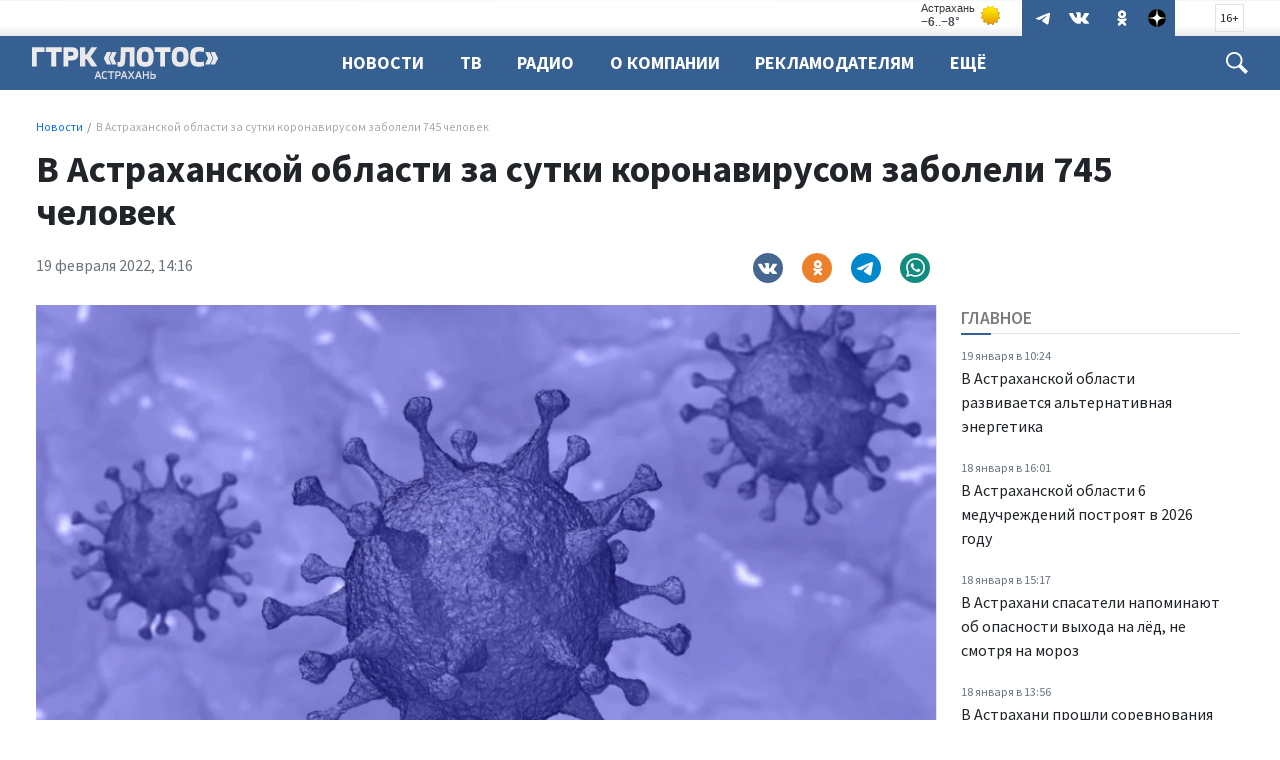

--- FILE ---
content_type: text/html; charset=UTF-8
request_url: https://lotosgtrk.ru/news/v-astrakhanskoy-oblasti-za-sutki-koronavirusom-zaboleli-745-chelovek/
body_size: 16042
content:
<!doctype html>
<html lang="ru" data-bs-theme="auto">
<head>
<meta http-equiv="Content-Type" content="text/html; charset=utf-8" />
<meta http-equiv="X-UA-Compatible" content="IE=edge">
<meta name="viewport" content="width=device-width, initial-scale=1">
<title>В Астраханской области за сутки коронавирусом заболели 745 человек</title>
<meta name="google-site-verification" content="-pqghjq_AoXZxiz8Y-KZYeYzPJPuLn8bkyiv73JAM-A" />
<link rel="preconnect" href="https://fonts.googleapis.com">
<link rel="preconnect" href="https://fonts.gstatic.com" crossorigin>
<link rel="preload" href='https://fonts.googleapis.com/css2?family=Lora:ital,wght@0,400;0,500;0,600;0,700;1,400&family=Source+Sans+Pro:ital,wght@0,300;0,400;0,600;0,700;1,400&display=swap' as="style"/>
<meta name="title" content="В Астраханской области за сутки коронавирусом заболели 745 человек">
<meta name="description" content="Новости Астрахани и Астраханской области">
<meta name="keywords" content="ГТРК Лотос, новости Астраханской области, новости Астрахани, Астраханская область, Астрахань">
<meta name="robots" content="index, follow">
<meta property="yandex_recommendations_image" content="https://lotosgtrk.ru">
<meta name="msapplication-TileColor" content="#da532c">
<meta name="theme-color" content="#ffffff">
<meta name="yandex-verification" content="fa2887689791b56a">
<meta property="og:title" content="В Астраханской области за сутки коронавирусом заболели 745 человек">
<meta property="og:site_name" content="ГТРК Лотос - новости Астрахани и Астраханской области">
<meta property="og:url" content="https://lotosgtrk.ru/news/v-astrakhanskoy-oblasti-za-sutki-koronavirusom-zaboleli-745-chelovek/">
<meta property="og:type" content="article">
<meta property="og:locale" content="ru_RU">
<meta property="og:description" content="Новости Астрахани и Астраханской области">
<meta property="og:image" content="https://lotosgtrk.ru">
<meta property="og:image:width" content="624">
<meta property="og:image:height" content="350">
<meta property="article:published_time" content="2022-02-19T14:16:01+04:00">
<meta property="twitter:card" content="summary_large_image">
<meta property="twitter:title" content="В Астраханской области за сутки коронавирусом заболели 745 человек">
<meta property="twitter:description" content="Новости Астрахани и Астраханской области">
<meta property="twitter:url" content="https://lotosgtrk.ru/news/v-astrakhanskoy-oblasti-za-sutki-koronavirusom-zaboleli-745-chelovek/">
<meta property="twitter:image" content="https://lotosgtrk.ru">
<meta name="csrf-param" content="_csrf-lotosgtrk">
<meta name="csrf-token" content="HCOkK98GeENgJsg9KWSOJAmHh2i9_2scx83cR8OiOP5GQJBesmw-B1ZfoVJ9MLtqP-HPOevIPUiohJ0FpuEVig==">
<link type="image/x-icon" href="https://lotosgtrk.ru/favicon.ico" rel="shortcut icon">
<link href="https://lotosgtrk.ru/apple-touch-icon.png" rel="apple-touch-icon" sizes="180x180">
<link type="image/png" href="https://lotosgtrk.ru/favicon-32x32.png" rel="icon" sizes="32x32">
<link type="image/png" href="https://lotosgtrk.ru/favicon-16x16.png" rel="icon" sizes="16x16">
<link href="https://lotosgtrk.ru/safari-pinned-tab.svg" rel="mask-icon" color="#5bbad5">
<link href="https://lotosgtrk.ru/site.webmanifest" rel="manifest">
<link href="https://lotosgtrk.ru/news/v-astrakhanskoy-oblasti-za-sutki-koronavirusom-zaboleli-745-chelovek/" rel="canonical">
<link href="https://lotosgtrk.ru/amp/v-astrakhanskoy-oblasti-za-sutki-koronavirusom-zaboleli-745-chelovek/" rel="amphtml">
<link href="https://lotosgtrk.ru/assets/css-compress/9c5e461ce2040085c7c9d4b60b7f77a3.css?v=1752066243" rel="stylesheet"> <!-- Yandex Native Ads -->
<script>window.yaContextCb=window.yaContextCb||[]</script>
<script src="https://yandex.ru/ads/system/context.js" async></script>
</head>
<body class="d-flex flex-column h-100 bg-body-gradient" >
<!-- Yandex.Metrika counter -->
<script type="text/javascript" >
(function(m,e,t,r,i,k,a){m[i]=m[i]||function(){(m[i].a=m[i].a||[]).push(arguments)};
m[i].l=1*new Date();
for (var j = 0; j < document.scripts.length; j++) {if (document.scripts[j].src === r) { return; }}
k=e.createElement(t),a=e.getElementsByTagName(t)[0],k.async=1,k.src=r,a.parentNode.insertBefore(k,a)})
(window, document, "script", "https://mc.yandex.ru/metrika/tag.js", "ym");
ym(51985277, "init", {
clickmap:true,
trackLinks:true,
accurateTrackBounce:true,
webvisor:true
});
</script>
<noscript><div><img src="https://mc.yandex.ru/watch/51985277" style="position:absolute; left:-9999px;" alt="" /></div></noscript>
<!-- /Yandex.Metrika counter --> <!-- header START -->
<header>
<div class="container-fluid container-xxl bg-unknown">
<div class="row align-items-start">
<div class="col-12 col-md-4 col-lg-3">
</div>
<div class="col-12 col-md-8 col-lg-9 d-none d-md-block">
<div class="float-end px-4 py-1">
<span class="text-dark fs-7 d-block border px-1 py-1">
16+
</span>
</div>
<div class="float-end px-3" aria-label="Social Links">
<ul class="list-inline menu-social mb-0 pt-0">
<li class="list-inline-item">
<a href="https://t.me/gtrklotos" target="_blank">
<!--<svg width="10px" height="10px" version="1.1" xmlns="http://www.w3.org/2000/svg" xmlns:xlink="http://www.w3.org/1999/xlink" xml:space="preserve" xmlns:serif="http://www.serif.com/" style="fill-rule:evenodd;clip-rule:evenodd;stroke-linejoin:round;stroke-miterlimit:1.41421;"><path id="telegram-1" d="M18.384,22.779c0.322,0.228 0.737,0.285 1.107,0.145c0.37,-0.141 0.642,-0.457 0.724,-0.84c0.869,-4.084 2.977,-14.421 3.768,-18.136c0.06,-0.28 -0.04,-0.571 -0.26,-0.758c-0.22,-0.187 -0.525,-0.241 -0.797,-0.14c-4.193,1.552 -17.106,6.397 -22.384,8.35c-0.335,0.124 -0.553,0.446 -0.542,0.799c0.012,0.354 0.25,0.661 0.593,0.764c2.367,0.708 5.474,1.693 5.474,1.693c0,0 1.452,4.385 2.209,6.615c0.095,0.28 0.314,0.5 0.603,0.576c0.288,0.075 0.596,-0.004 0.811,-0.207c1.216,-1.148 3.096,-2.923 3.096,-2.923c0,0 3.572,2.619 5.598,4.062Zm-11.01,-8.677l1.679,5.538l0.373,-3.507c0,0 6.487,-5.851 10.185,-9.186c0.108,-0.098 0.123,-0.262 0.033,-0.377c-0.089,-0.115 -0.253,-0.142 -0.376,-0.064c-4.286,2.737 -11.894,7.596 -11.894,7.596Z"/></svg>-->
<svg width="28" height="26" xmlns="http://www.w3.org/2000/svg" xmlns:xlink="http://www.w3.org/1999/xlink" viewBox="0 0 240.1 240.1" enable-background="new 0 0 240.1 240.1" xml:space="preserve">
<g>
<path id="Path-3" fill-rule="evenodd" clip-rule="evenodd" fill="#FFFFFF" d="M54.3,118.8c35-15.2,58.3-25.3,70-30.2
c33.3-13.9,40.3-16.3,44.8-16.4c1,0,3.2,0.2,4.7,1.4c1.2,1,1.5,2.3,1.7,3.3s0.4,3.1,0.2,4.7c-1.8,19-9.6,65.1-13.6,86.3
c-1.7,9-5,12-8.2,12.3c-7,0.6-12.3-4.6-19-9c-10.6-6.9-16.5-11.2-26.8-18c-11.9-7.8-4.2-12.1,2.6-19.1c1.8-1.8,32.5-29.8,33.1-32.3
c0.1-0.3,0.1-1.5-0.6-2.1c-0.7-0.6-1.7-0.4-2.5-0.2c-1.1,0.2-17.9,11.4-50.6,33.5c-4.8,3.3-9.1,4.9-13,4.8
c-4.3-0.1-12.5-2.4-18.7-4.4c-7.5-2.4-13.5-3.7-13-7.9C45.7,123.3,48.7,121.1,54.3,118.8z" />
</g>
</svg>
</a>
</li>
<li class="list-inline-item">
<a href="https://vk.com/lotos_tv" target="_blank" class="pe-3">
<svg xmlns="http://www.w3.org/2000/svg" width="20" height="20" viewBox="0 0 24 24">
<path fill="white" d="M13.162 18.994c.609 0 .858-.406.851-.915-.031-1.917.714-2.949 2.059-1.604 1.488 1.488 1.796 2.519 3.603 2.519h3.2c.808 0 1.126-.26 1.126-.668 0-.863-1.421-2.386-2.625-3.504-1.686-1.565-1.765-1.602-.313-3.486 1.801-2.339 4.157-5.336 2.073-5.336h-3.981c-.772 0-.828.435-1.103 1.083-.995 2.347-2.886 5.387-3.604 4.922-.751-.485-.407-2.406-.35-5.261.015-.754.011-1.271-1.141-1.539-.629-.145-1.241-.205-1.809-.205-2.273 0-3.841.953-2.95 1.119 1.571.293 1.42 3.692 1.054 5.16-.638 2.556-3.036-2.024-4.035-4.305-.241-.548-.315-.974-1.175-.974h-3.255c-.492 0-.787.16-.787.516 0 .602 2.96 6.72 5.786 9.77 2.756 2.975 5.48 2.708 7.376 2.708z" />
</svg>
</a>
</li>
<li class="list-inline-item">
<a href="https://ok.ru/gtrklotos" target="_blank">
<svg class="" width="28" height="26" viewBox="0 0 159 159" xmlns="http://www.w3.org/2000/svg">
<path d="M2.66478e-05 76.32C2.66478e-05 40.3383 2.6536e-05 22.3554 11.13 11.13C22.26 -0.0953733 40.2906 2.66478e-05 76.32 2.66478e-05H82.68C118.662 2.66478e-05 136.645 2.6536e-05 147.87 11.13C159.095 22.26 159 40.2906 159 76.32V82.68C159 118.662 159 136.645 147.87 147.87C136.74 159.095 118.709 159 82.68 159H76.32C40.3383 159 22.3554 159 11.13 147.87C-0.0953733 136.74 2.66478e-05 118.709 2.66478e-05 82.68V76.32Z" fill="transparent"></path>
<path d="M79.6541 81.0677C92.9169 81.0677 103.729 70.2556 103.729 56.9928C103.729 43.73 92.9169 32.918 79.6541 32.918C66.2472 32.918 55.4351 43.73 55.4351 56.9928C55.4351 70.2556 66.2472 81.0677 79.6541 81.0677ZM79.6541 47.0457C85.1322 47.0457 89.6012 51.5147 89.6012 56.9928C89.6012 62.4709 85.1322 66.9399 79.6541 66.9399C74.176 66.9399 69.707 62.4709 69.707 56.9928C69.5629 51.5147 74.0318 47.0457 79.6541 47.0457Z" fill="white"></path>
<path d="M89.3129 100.818C94.2144 99.6645 98.9717 97.7904 103.297 95.0514C106.612 93.0331 107.621 88.5642 105.459 85.2485C103.441 81.9328 98.9717 80.9236 95.656 83.086C85.8531 89.285 73.0228 89.285 63.2198 83.086C59.9041 81.0678 55.5793 81.9328 53.4169 85.2485C51.5428 88.5642 52.5519 92.889 55.8676 94.9072C60.1925 97.6463 64.9498 99.5204 69.8512 100.674L56.4443 114.081C53.7052 116.82 53.7052 121.289 56.4443 124.028C57.8859 125.469 59.6158 126.046 61.4899 126.046C63.364 126.046 65.0939 125.325 66.5355 124.028L79.7983 110.765L93.0611 124.028C95.8002 126.767 100.269 126.767 103.008 124.028C105.747 121.289 105.747 116.82 103.008 114.081L89.3129 100.818Z" fill="white"></path>
<path d="M79.6541 81.0677C92.9169 81.0677 103.729 70.2556 103.729 56.9928C103.729 43.73 92.9169 32.918 79.6541 32.918C66.2471 32.918 55.4351 43.73 55.4351 56.9928C55.4351 70.2556 66.2471 81.0677 79.6541 81.0677ZM79.6541 47.0457C85.1322 47.0457 89.6012 51.5147 89.6012 56.9928C89.6012 62.4709 85.1322 66.9399 79.6541 66.9399C74.176 66.9399 69.707 62.4709 69.707 56.9928C69.5628 51.5147 74.0318 47.0457 79.6541 47.0457Z" fill="white"></path>
<path d="M89.3129 100.818C94.2144 99.6645 98.9717 97.7904 103.296 95.0514C106.612 93.0331 107.621 88.5642 105.459 85.2485C103.441 81.9328 98.9717 80.9236 95.656 83.086C85.853 89.285 73.0227 89.285 63.2198 83.086C59.9041 81.0678 55.5793 81.9328 53.4169 85.2485C51.5428 88.5642 52.5519 92.889 55.8676 94.9072C60.1924 97.6463 64.9497 99.5204 69.8512 100.674L56.4442 114.081C53.7052 116.82 53.7052 121.289 56.4442 124.028C57.8859 125.469 59.6158 126.046 61.4899 126.046C63.364 126.046 65.0939 125.325 66.5355 124.028L79.7983 110.765L93.0611 124.028C95.8001 126.767 100.269 126.767 103.008 124.028C105.747 121.289 105.747 116.82 103.008 114.081L89.3129 100.818Z" fill="white"></path>
</svg>
</a>
</li>
<li class="list-inline-item">
<a href="https://dzen.ru/gtrklotostv" target="_blank">
<svg xmlns="http://www.w3.org/2000/svg" width="20" height="18" viewBox="0 0 120 120"><mask id="mask0_1_194" style="mask-type:alpha" maskUnits="userSpaceOnUse" x="0" y="0" width="120" height="120"><path d="M0 60C0 26.8629 26.8629 0 60 0C93.1371 0 120 26.8629 120 60C120 93.1371 93.1371 120 60 120C26.8629 120 0 93.1371 0 60Z" fill="black"/></mask><g mask="url(#mask0_1_194)"><path d="M0 60C0 26.8629 26.8629 0 60 0C93.1371 0 120 26.8629 120 60C120 93.1371 93.1371 120 60 120C26.8629 120 0 93.1371 0 60Z" fill="black"/><path id="zen-mask-white" fill-rule="evenodd" clip-rule="evenodd" d="M58.202 0C57.8998 24.3232 56.2395 37.994 47.1168 47.1167C37.994 56.2394 24.3232 57.8998 0 58.2019V61.798C24.3232 62.1002 37.9941 63.7605 47.1168 72.8833C56.2395 82.006 57.8998 95.6768 58.202 120H61.798C62.1002 95.6768 63.7606 82.006 72.8833 72.8832C82.006 63.7605 95.6768 62.1002 120 61.798V58.2019C95.6768 57.8997 82.006 56.2394 72.8832 47.1167C63.7605 37.994 62.1002 24.3231 61.798 0H58.202Z" fill="white"/></g></svg>
</a>
</li>
</ul>
</div>
<div class="float-end">
<a style="display: block; position: relative; border: 0; padding: 0; margin: 0; text-decoration: none;" id="meteonova_inf_88_31_2_34880" href="//www.meteonova.ru/weather/34880-Astrahan.htm" alt="Погода в Астрахани" title="Погода в Астрахани"></a>
<script type="text/javascript">
(function() {
var script = document.createElement("script");
script.src = "//www.meteonova.ru/informer/html/js/install.min.js";
script.charset = "UTF-8";
script.defer = true;
script.onload = function() {
new MeteonovaInf({
type: "88_31_2",
cities: ["34880"],
scheme: {"border_radius":"0","box_shadow":"none","border_color":"#e9ecef","background_color":"transparent","city_color":"#343a40","main_color":"#495057","params_color":"#868e96"}
});
};
document.getElementsByTagName("head")[0].appendChild(script);
})();
</script>
</div>
</div>
</div>
</div>
<div class="container-fluid container-xxl d-flex flex-row gx-4 gx-md-3 bg-firm header-nav" id="header-nav">
<div class="col-8 col-md-3 col-lg-3">
<div class="logo ms-1 ms-md-2 ms-lg-4 mt-2">
<a href="/">
<span>ГТРК Лотос</span> </a>
</div>
</div>
<div class="col-4 col-md-9 col-lg-9 d-flex">
<div class="flex-grow-1">
<nav class="menu-main d-none d-md-block " role="navigation" aria-label="Main Menu" data-nav="priority">
<ul class="list-inline menu-root d-block">
<li class="list-inline-item dropdown">
<a class="text-white fw-bold text-uppercase" href="/news/" aria-expanded="false">Новости</a>
</li>
<li class="list-inline-item dropdown">
<a href="/tv/" class="text-uppercase text-white fw-bold" aria-expanded="false">ТВ</a>
</li>
<li class="list-inline-item">
<a href="/radio/" class="text-uppercase text-white fw-bold">Радио</a>
</li>
<li class="list-inline-item dropdown">
<a href="/about/direction/" class="text-uppercase text-white fw-bold" role="button" data-bs-toggle="dropdown" aria-expanded="false">О компании</a>
<ul class="dropdown-menu">
<li><a class="dropdown-item fs-6" href="/about/direction/">Руководство</a></li>
<li><a class="dropdown-item fs-6" href="/about/team/">Лица компании</a></li>
</ul>
</li>
<li class="list-inline-item">
<a href="/advertisers/" class="text-uppercase text-white fw-bold">Рекламодателям</a>
</li>
<!--
<li class="list-inline-item dropdown">
<a href="/advertisers/" class="text-uppercase text-white fw-bold">Рекламодателям</a>
<ul class="dropdown-menu">
<li><a class="dropdown-item fs-6" href="/advertisers/commercial-projects/">Коммерческие проекты</a></li>
<li><a class="dropdown-item fs-6" href="/advertisers/application/">Заявка на рекламу</a></li>
</ul>
</li>
-->
<li class="list-inline-item">
<a href="/contacts/" class="text-uppercase text-white fw-bold">Контакты</a>
</li>
</ul>
</nav>
</div>
<div class="trigger-search ms-1 ms-md-2 ms-lg-4 mt-3 me-4 me-md-2 me-lg-4" id="trigger-search">
<div class="icon-search">
<svg xmlns="http://www.w3.org/2000/svg" width="22" height="22" viewBox="0 0 24 24">
<path fill="#FFFFFF" d="M21.172 24l-7.387-7.387c-1.388.874-3.024 1.387-4.785 1.387-4.971 0-9-4.029-9-9s4.029-9 9-9 9 4.029 9 9c0 1.761-.514 3.398-1.387 4.785l7.387 7.387-2.828 2.828zm-12.172-8c3.859 0 7-3.14 7-7s-3.141-7-7-7-7 3.14-7 7 3.141 7 7 7z"/>
</svg>
</div>
</div>
<div class="trigger-menu float-end position-relative d-flex d-md-none" id="trigger-menu">
<div class="hamburger position-absolute" id="trigger-menu-ham">
<div class="icon"></div>
</div>
</div>
</div>
</div>
<div class="">
<div class="container-fluid container-xxl d-flex flex-row justify-content-center position-relative">
<div class="collapse py-4 bg-white col-12 col-lg-12 position-absolute" id="collapseSearch">
<div class="px-4">
<form id="w0" class="" action="/search/results/" method="get"> <div class="row mb-3">
<div class="col-9">
<input type="text" id="search-keywords" class="form-control search-field" name="keywords" maxlength="250" value="" aria-required="true">
</div>
<div class="col-3 d-grid">
<button type="submit" class="btn btn-primary expanded button-section">Искать</button>
</div>
</div>
</form> </div>
</div>
</div>
</div>
<div class="container-fluid container-xxl d-flex flex-row position-relative">
<div class="row bg-white shadow-lg rounded-0 d-none menu-mega w-100" id="menu-mega">
<div class="col-lg-12 col-xl-12">
<div class="px-1 flex-fill">
<div class="row ">
<div class="col-12 col-md-2 col-lg-2 pb-2 pt-2 pt-md-4 pe-2 ">
<ul class="list-unstyled lh-lg">
<li class="nav-item"><a href="/news/" class="nav-link fw-bold text-uppercase">Новости</a></li>
<li class="nav-item"><a href="/tv/" class="nav-link fw-bold text-uppercase">ТВ</a></li>
<li class="nav-item"><a href="/radio/" class="nav-link fw-bold text-uppercase">Радио</a></li>
</ul>
</div>
<div class="col-12 col-md-3 col-lg-3 pb-2 pt-2 pt-md-4 ps-md-4">
<h6 class="fw-bold text-uppercase">ТВ</h6>
<ul class="list-unstyled lh-lg">
</ul>
</div>
<div class="col-12 col-md-3 col-lg-3 pb-2 pt-2 pt-md-4 ps-md-4">
<h6 class="fw-bold text-uppercase">Радио</h6>
<ul class="list-unstyled lh-lg">
</ul>
</div>
<div class="col-12 col-md-2 col-lg-2 pb-2 pt-2 pt-md-4 ps-md-4">
<h6 class="fw-bold text-uppercase">ГТРК Лотос</h6>
<ul class="list-unstyled lh-lg">
<li class="nav-item fs-6"><a href="/about/direction/" class="nav-link">Руководство</a></li>
<li class="nav-item fs-6"><a href="/about/team/" class="nav-link">Лица компании</a></li>
<li class="nav-item"><a href="/contacts/" class="nav-link text-small pb-0 ">Контакты</a></li>
<li class="nav-item"><a href="/advertisers/" class="nav-link text-small pb-0 ">Рекламодателям</a></li>
</ul>
</div>
</div>
</div>
</div>
</div>
</div>
<div class="clearfix"></div>
</header>
<!-- header END -->
<main role="main" class="flex-shrink-0">
<div class="overlay d-none" id="overlay"></div>
<!-- section-news-full START -->
<section class="container-fluid container-xxl bg-white section-news-full">
<div class="row gx-4 gx-md-3 px-2 px-lg-4">
<!-- news-full START -->
<article class="col-12 col-md-12 col-lg-12 ps-2 pe-2 pe-md-4 pt-md-3 news-full">
<div class="adv__horizontal adv_fullpage text-center">
</div>
<div class="col-12 col-xxl-11 offset-xxl-1 ps-xxl-4">
<div class="breadcrumb-wrapper">
<!-- Breadcrumb -->
<nav aria-label="Хлебные крошки" data-role="breadcrumbs" class="overflow-hidden">
<ul class="breadcrumb breadcrumb-block" itemscope itemtype="http://schema.org/BreadcrumbList"><li class="breadcrumb-item" aria-current="page" itemprop="itemListElement" itemscope itemtype="http://schema.org/ListItem"><a href="/news/" itemprop="item"><span itemprop="name">Новости</span></a><meta itemprop="position" content="1" /></li><li class="breadcrumb-item active" aria-current="page">В Астраханской области за сутки коронавирусом заболели 745 человек</li></ul><!-- Breadcrumb -->
</nav>
</div>
</div>
<div class="clearfix"></div>
<div class="col-12 col-xxl-11 offset-xxl-1 ps-0 ps-xxl-4 pb-md-1 news-headline">
<h1 class="news-title">
В Астраханской области за сутки коронавирусом заболели 745 человек </h1>
</div>
<div class="clearfix"></div>
<div class="col-12 col-md-12 col-xl-9 col-xxl-8 offset-xxl-1 ps-0 ps-xxl-4 meta-info pt-md-2 mb-3 d-md-flex justify-content-between">
<div class="fs-7 fs-md-6">
<time class="text-muted meta-date" itemprop="datePublished" datetime="2022-02-19T14:16">19 февраля 2022, 14:16</time>
</div>
<div class="ms-lg-2 d-none d-md-flex">
<ul class="list-inline social-share social-mini mb-0">
<li class="vk-share rounded-circle">
<a rel="noopener nofollow" class="rounded-circle" href="http://vk.com/share.php?url=https://lotosgtrk.ru/news/v-astrakhanskoy-oblasti-za-sutki-koronavirusom-zaboleli-745-chelovek/&amp;title=&amp;description=&amp;image=" onclick="window.open(this.href, 'vkwindow','left=20,top=20,width=600,height=300,toolbar=0,resizable=1'); return false;" target="_blank">
</a>
</li>
<li class="ok-share rounded-circle">
<a rel="noopener nofollow" class="rounded-circle" href="https://connect.ok.ru/dk?st.cmd=WidgetSharePreview&amp;st.shareUrl=https://lotosgtrk.ru/news/v-astrakhanskoy-oblasti-za-sutki-koronavirusom-zaboleli-745-chelovek/&amp;title=" onclick="window.open(this.href, 'okwindow','left=20,top=20,width=600,height=300,toolbar=0,resizable=1'); return false;" target="_blank">
</a>
</li>
<li class="tg-share rounded-circle">
<a rel="noopener nofollow" class="rounded-circle" href="https://t.me/share/url?url=https://lotosgtrk.ru/news/v-astrakhanskoy-oblasti-za-sutki-koronavirusom-zaboleli-745-chelovek/" onclick="window.open(this.href, 'tgwindow','left=20,top=20,width=600,height=300,toolbar=0,resizable=1'); return false;" target="_blank">
</a>
</li>
<li class="wa-share rounded-circle">
<a rel="noopener nofollow" class="rounded-circle" href="https://api.whatsapp.com/send?text=%20https://lotosgtrk.ru/news/v-astrakhanskoy-oblasti-za-sutki-koronavirusom-zaboleli-745-chelovek/" onclick="window.open(this.href, 'wawindow','left=20,top=20,width=600,height=300,toolbar=0,resizable=1'); return false;" target="_blank">
</a>
</li>
</ul>
</div>
</div>
<div class="clearfix"></div>
<div class="row">
<div class="col-12 col-xl-9 pe-xl-0 gx-0 gx-md-4">
<div class="pe-xl-0 news-figure">
<div class="col-12 news-picture">
<img class="img-fluid" src="https://lotosgtrk.ru/i/77/77c364eb4c7215131626e900c9cfea5b.webp" srcset="https://lotosgtrk.ru/i/2f/2fd1e73f55fd198a173352968fec0d50.webp 640w,https://lotosgtrk.ru/i/b5/b55f46d34ab78bcaaa225c40dcab3c7b.webp 1200w" width="880" height="495" alt="В Астраханской области за сутки коронавирусом заболели 745 человек" loading="eager"> </div>
<div class="col-12 news-info">
</div>
<div class="clearfix"></div>
</div>
<div class="clearfix" id="set-menu"></div>
</div>
<div class="gx-0 col-12 col-xl-3 d-none d-xl-flex border-start">
<div class="column-block top-news ps-2 ps-xl-4">
<h3 class="column-block-header">Главное</h3>
<ul class="list-unstyled list-news mb-0">
<li class="pt-0 pb-2 d-flex flex-row">
<a href="https://lotosgtrk.ru/news/v-astrahanskoj-oblasti-razvivaetsya-alternativnaya-energetika/" class="d-flex">
<div class="me-3">
<span class="fs-7 text-muted">19 января в 10:24</span>
<div class="last-news-title">
В Астраханской области развивается альтернативная энергетика </div>
</div>
</a>
</li>
<li class="py-2 d-flex flex-row">
<a href="https://lotosgtrk.ru/news/v-astrahanskoj-oblasti-6-meduchrezhdenij-postroyat-v-2026-godu/" class="d-flex">
<div class="me-3">
<span class="fs-7 text-muted">18 января в 16:01</span>
<div class="last-news-title">
В Астраханской области 6 медучреждений построят в 2026 году </div>
</div>
</a>
</li>
<li class="py-2 d-flex flex-row">
<a href="https://lotosgtrk.ru/news/v-astrahani-spasateli-napominayut-ob-opasnosti-vyhoda-na-lyod-ne-smotrya-na-moroz/" class="d-flex">
<div class="me-3">
<span class="fs-7 text-muted">18 января в 15:17</span>
<div class="last-news-title">
В Астрахани спасатели напоминают об опасности выхода на лёд, не смотря на мороз </div>
</div>
</a>
</li>
<li class="py-2 d-flex flex-row">
<a href="https://lotosgtrk.ru/news/v-astrahani-proshli-sorevnovaniya-po-upravleniyu-bespilotnymi-aviacionnymi-sistemami/" class="d-flex">
<div class="me-3">
<span class="fs-7 text-muted">18 января в 13:56</span>
<div class="last-news-title">
В Астрахани прошли соревнования по управлению беспилотными авиационными системами </div>
</div>
</a>
</li>
<li class="py-2 d-flex flex-row">
<a href="https://lotosgtrk.ru/news/na-finishnoj-pryamoj--likvidaciya-avarii-na-magistralnom-vodovode-astrahani/" class="d-flex">
<div class="me-3">
<span class="fs-7 text-muted">17 января в 18:16</span>
<div class="last-news-title">
На финишной прямой – ликвидация аварии на магистральном водоводе Астрахани </div>
</div>
</a>
</li>
</ul> </div>
</div>
</div>
<div class="row">
<div class="col-12 col-lg-8 col-xl-9">
<div class="pt-3 mx-auto news-text" id="news-text">
<div class="news-fulltext">
За минувшие сутки в Астраханской области коронавирусом заболели 745 человек, сообщают в региональном Минздраве. В результате общее число подтверждённых случаев инфицирования увеличилось до 104690.<br>
<br>
Между тем от COVID-19 вакцинировались 465508 астраханцев, из которых 396681 уже сделал вторую прививку. Всего с начала массовой прививочной кампании в регион поступило 504550 доз вакцины "Спутник V", 125820 доз "Спутника Лайт", 40620 доз "ЭпиВакКороны", 9680 доз "КовиВака", а также 720 доз вакцины для подростков “Спутник М”.<br>
<br>
Число умерших от опасного вируса в области достигло 2780 человек.<br>
<br>
Под наблюдением врачей дома проходят лечение 10034 пациента, в ковидных госпиталях − 708. <br>
<br>
Коэффициент распространения коронавирусной инфекции на сегодня составил 0,90. К слову, крайний раз показатель достигал такой отметки 11 января. </div>
</div>
<div class="d-flex d-md-none justify-content-center">
<ul class="list-inline social-share social-mini mb-0">
<li class="vk-share rounded-circle">
<a rel="noopener nofollow" class="rounded-circle" href="http://vk.com/share.php?url=https://lotosgtrk.ru/news/v-astrakhanskoy-oblasti-za-sutki-koronavirusom-zaboleli-745-chelovek/&amp;title=&amp;description=&amp;image=" onclick="window.open(this.href, 'vkwindow','left=20,top=20,width=600,height=300,toolbar=0,resizable=1'); return false;" target="_blank">
</a>
</li>
<li class="ok-share rounded-circle">
<a rel="noopener nofollow" class="rounded-circle" href="https://connect.ok.ru/dk?st.cmd=WidgetSharePreview&amp;st.shareUrl=https://lotosgtrk.ru/news/v-astrakhanskoy-oblasti-za-sutki-koronavirusom-zaboleli-745-chelovek/&amp;title=" onclick="window.open(this.href, 'okwindow','left=20,top=20,width=600,height=300,toolbar=0,resizable=1'); return false;" target="_blank">
</a>
</li>
<li class="tg-share rounded-circle">
<a rel="noopener nofollow" class="rounded-circle" href="https://t.me/share/url?url=https://lotosgtrk.ru/news/v-astrakhanskoy-oblasti-za-sutki-koronavirusom-zaboleli-745-chelovek/" onclick="window.open(this.href, 'tgwindow','left=20,top=20,width=600,height=300,toolbar=0,resizable=1'); return false;" target="_blank">
</a>
</li>
<li class="wa-share rounded-circle">
<a rel="noopener nofollow" class="rounded-circle" href="https://api.whatsapp.com/send?text=%20https://lotosgtrk.ru/news/v-astrakhanskoy-oblasti-za-sutki-koronavirusom-zaboleli-745-chelovek/" onclick="window.open(this.href, 'wawindow','left=20,top=20,width=600,height=300,toolbar=0,resizable=1'); return false;" target="_blank">
</a>
</li>
</ul>
</div>
<div class="clearfix"></div>
<div class="row">
<div class="col-12 col-md-9 offset-md-2 col-lg-8 offset-lg-2 my-4 news-meta-bottom">
<div class="ms-n1">
<ul class="nav nav-tabs tabs-meta-bottom" id="myTab" role="tablist">
</ul>
<div class="tab-content">
</div>
</div>
</div>
</div>
<div class="clearfix"></div>
<div class="mt-2 mb-4">
<div>
<div id="banner-0k1QmANs6LMG" class="flex-grow-0 banner-common">
<b style="color:#003370; word-break: break-word;">Подписывайтесь на нас в сервисах <a style="color:#9d0a0f;" href="https://yandex.ru/news/?favid=254059341" target="_blank">«Новости»</a> и <a style="color:#9d0a0f;" href="https://zen.yandex.ru/id/60ae3fb3638037596f29958e" target="_blank">«Дзен»</a>, а также в <a style="color:#9d0a0f;" href="https://t.me/gtrklotos" target="_blank">Telegram</a> и в соцсетях <a style="color:#9d0a0f;" href="https://vk.com/lotos_tv" target="_blank">«ВКонтакте»</a> и <a style="color:#9d0a0f;" href="https://ok.ru/gtrklotos" target="_blank">«Одноклассники»</a> чтобы оставаться в курсе новостей региона.</b> </div>
</div> </div>
<div class="clearfix"></div>
<div class="column-block mt-3 mb-5">
<h3 class="column-block-header">Читайте также</h3>
<div class="row articles-grid gx-4">
<div class="col-12 col-md-6 col-lg-4 d-flex">
<article class="card news-card">
<a href="https://lotosgtrk.ru/news/astrahanskie-pravoohraniteli-obespechili-bezopasnost-grazhdan-vo-vremya-kreshenskih-torzhestv/" data-href="https://lotosgtrk.ru/news/astrahanskie-pravoohraniteli-obespechili-bezopasnost-grazhdan-vo-vremya-kreshenskih-torzhestv/">
<figure class="thumbnail mb-0">
<img class="img-fluid" src="https://lotosgtrk.ru/i/ac/ac0ce21da807b25198de6bba2041788a.webp" srcset="https://lotosgtrk.ru/i/d2/d22d41d01396f5977fd1a63650640e4a.webp 640w,https://lotosgtrk.ru/i/dc/dc69318dc66f4e9facdf92f3eb72293e.webp 1200w" width="931" height="525" alt="Астраханские правоохранители обеспечили безопасность граждан во время крещенских торжеств" loading="eager">
</figure>
<div class="flex-fill pt-2">
<h4 class="card-title headline mb-0">
Астраханские правоохранители обеспечили безопасность граждан во время крещенских торжеств </h4>
<p class="card-date pt-1 fs-7">
<time datetime="2026-01-19T13:06">
13:06 </time>
</p>
</div>
</a>
</article>
</div>
<div class="col-12 col-md-6 col-lg-4 d-flex">
<article class="card news-card">
<a href="https://lotosgtrk.ru/news/v-astrahani-zaveduyushaya-poliklinikoj-podozrevaetsya-v-10-epizodah-vzyatochnichestva/" data-href="https://lotosgtrk.ru/news/v-astrahani-zaveduyushaya-poliklinikoj-podozrevaetsya-v-10-epizodah-vzyatochnichestva/">
<figure class="thumbnail mb-0">
<img class="img-fluid" src="https://lotosgtrk.ru/i/3c/3c4182f62b2c9c0d2475077a4fcb8a8b.webp" srcset="https://lotosgtrk.ru/i/50/50416b981651bfcd18fb1841788168cd.webp 640w,https://lotosgtrk.ru/i/f7/f7be2442767a5f7bcd29d4262e0392c0.webp 1200w" width="931" height="525" alt="В Астрахани заведующая поликлиникой подозревается в 10 эпизодах взяточничества" loading="eager">
</figure>
<div class="flex-fill pt-2">
<h4 class="card-title headline mb-0">
В Астрахани заведующая поликлиникой подозревается в 10 эпизодах взяточничества </h4>
<p class="card-date pt-1 fs-7">
<time datetime="2026-01-19T12:28">
12:28 </time>
</p>
</div>
</a>
</article>
</div>
<div class="col-12 col-md-6 col-lg-4 d-flex">
<article class="card news-card">
<a href="https://lotosgtrk.ru/news/novaya-shema-moshennichestva-zloumyshlenniki-zvonyat-bankam-ot-imeni-astrahancev/" data-href="https://lotosgtrk.ru/news/novaya-shema-moshennichestva-zloumyshlenniki-zvonyat-bankam-ot-imeni-astrahancev/">
<figure class="thumbnail mb-0">
<img class="img-fluid" src="https://lotosgtrk.ru/i/c1/c1cb83ec960a3c82da6332194f0b3d90.webp" srcset="https://lotosgtrk.ru/i/15/155fc201b9fca4438c075eab5bcd1e61.webp 640w,https://lotosgtrk.ru/i/75/75528808da0cb7ca044cfcbbb5ddbba9.webp 1200w" width="931" height="525" alt="Новая схема мошенничества: злоумышленники звонят банкам от имени астраханцев" loading="eager">
</figure>
<div class="flex-fill pt-2">
<h4 class="card-title headline mb-0">
Новая схема мошенничества: злоумышленники звонят банкам от имени астраханцев </h4>
<p class="card-date pt-1 fs-7">
<time datetime="2026-01-19T11:17">
11:17 </time>
</p>
</div>
</a>
</article>
</div>
<div class="col-12 col-md-6 col-lg-4 d-flex">
<article class="card news-card">
<a href="https://lotosgtrk.ru/news/v-astrahanskoj-oblasti-razvivaetsya-alternativnaya-energetika/" data-href="https://lotosgtrk.ru/news/v-astrahanskoj-oblasti-razvivaetsya-alternativnaya-energetika/">
<figure class="thumbnail mb-0">
<img class="img-fluid" src="https://lotosgtrk.ru/i/df/df0273cd844daf984ca291fec0fd77f0.webp" srcset="https://lotosgtrk.ru/i/c3/c3b8727201c518ac89d7471879a33dfe.webp 640w,https://lotosgtrk.ru/i/46/464fb024e36ae702705d3928907d65d0.webp 1200w" width="931" height="525" alt="В Астраханской области развивается альтернативная энергетика" loading="eager">
</figure>
<div class="flex-fill pt-2">
<h4 class="card-title headline mb-0">
В Астраханской области развивается альтернативная энергетика </h4>
<p class="card-date pt-1 fs-7">
<time datetime="2026-01-19T10:24">
10:24 </time>
</p>
</div>
</a>
</article>
</div>
<div class="col-12 col-md-6 col-lg-4 d-flex">
<article class="card news-card">
<a href="https://lotosgtrk.ru/news/astrahancy-smogli-nablyudat-redkoe-atmosfernoe-yavlenie/" data-href="https://lotosgtrk.ru/news/astrahancy-smogli-nablyudat-redkoe-atmosfernoe-yavlenie/">
<figure class="thumbnail mb-0">
<img class="img-fluid" src="https://lotosgtrk.ru/i/93/930acb06d636cc00c4203136c7c653cf.webp" srcset="https://lotosgtrk.ru/i/8a/8a97f526f5dbf1cc7bd0152d300eb024.webp 640w,https://lotosgtrk.ru/i/20/203433bdf83d241aaca8d4e07d6034af.webp 1200w" width="931" height="525" alt="Астраханцы смогли наблюдать редкое атмосферное явление" loading="eager">
</figure>
<div class="flex-fill pt-2">
<h4 class="card-title headline mb-0">
Астраханцы смогли наблюдать редкое атмосферное явление </h4>
<p class="card-date pt-1 fs-7">
<time datetime="2026-01-19T09:29">
09:29 </time>
</p>
</div>
</a>
</article>
</div>
</div> </div>
</div>
<aside class="col-12 col-lg-4 col-xl-3 gx-0 border-lg-start basic-right">
<div class="column-common bg-white pt-4 pb-3 ps-3 ps-lg-4 sticky-top">
<div id="mobile-unset-menu"></div>
<div id="set-menu"></div>
<div class="column-block last-news d-none d-xl-flex flex-column">
<h3 class="column-block-header">
<a href="" class="text-reset">Новости</a>
</h3>
<ul class="list-unstyled list-news">
<li class="py-2 d-flex flex-row">
<a href="https://lotosgtrk.ru/news/astrahanskie-pravoohraniteli-obespechili-bezopasnost-grazhdan-vo-vremya-kreshenskih-torzhestv/" class="d-flex">
<div class="d-none d-lg-block pe-lg-3 pb-1 pt-1">
<img class="img-fluid" src="https://lotosgtrk.ru/i/86/860c61545f42c8ba641be331b6296240.jpg" width="70" height="70" alt="Астраханские правоохранители обеспечили безопасность граждан во время крещенских торжеств"> </div>
<div class="me-3">
<span class="fs-7 text-muted">19 января в 13:06</span>
<div class="last-news-title">
Астраханские правоохранители обеспечили безопасность граждан во время крещенских торжеств </div>
</div>
</a>
</li>
<li class="py-2 d-flex flex-row">
<a href="https://lotosgtrk.ru/news/v-astrahani-zaveduyushaya-poliklinikoj-podozrevaetsya-v-10-epizodah-vzyatochnichestva/" class="d-flex">
<div class="d-none d-lg-block pe-lg-3 pb-1 pt-1">
<img class="img-fluid" src="https://lotosgtrk.ru/i/52/524bbd6427df8d794b97e6f6e37ee05e.jpg" width="70" height="70" alt="В Астрахани заведующая поликлиникой подозревается в 10 эпизодах взяточничества"> </div>
<div class="me-3">
<span class="fs-7 text-muted">19 января в 12:28</span>
<div class="last-news-title">
В Астрахани заведующая поликлиникой подозревается в 10 эпизодах взяточничества </div>
</div>
</a>
</li>
<li class="py-2 d-flex flex-row">
<a href="https://lotosgtrk.ru/news/novaya-shema-moshennichestva-zloumyshlenniki-zvonyat-bankam-ot-imeni-astrahancev/" class="d-flex small-last-item">
<div class="d-none d-lg-block pe-lg-3 pb-1 pt-1">
<img class="img-fluid" src="https://lotosgtrk.ru/i/f9/f9727065036168b2a98421255b00c79a.jpg" width="70" height="70" alt="Новая схема мошенничества: злоумышленники звонят банкам от имени астраханцев"> </div>
<div class="me-3">
<span class="fs-7 text-muted">19 января в 11:17</span>
<div class="last-news-title">
Новая схема мошенничества: злоумышленники звонят банкам от имени астраханцев </div>
</div>
</a>
</li>
<li class="py-2 d-flex flex-row">
<a href="https://lotosgtrk.ru/news/v-astrahanskoj-oblasti-razvivaetsya-alternativnaya-energetika/" class="d-flex hide-for-small-only">
<div class="d-none d-lg-block pe-lg-3 pb-1 pt-1">
<img class="img-fluid" src="https://lotosgtrk.ru/i/e6/e68f2c22e69d35f9097fc2c606a8e6c6.jpeg" width="70" height="70" alt="В Астраханской области развивается альтернативная энергетика"> </div>
<div class="me-3">
<span class="fs-7 text-muted">19 января в 10:24</span>
<div class="last-news-title">
В Астраханской области развивается альтернативная энергетика </div>
</div>
</a>
</li>
</ul> </div>
<div class="gx-0 col-12 col-xl-3 d-flex d-xl-none border-xl-start">
<div class="column-block top-news ps-2 ps-xl-4">
<h3 class="column-block-header">Главное</h3>
<ul class="list-unstyled list-news mb-0">
<li class="pt-0 pb-2 d-flex flex-row">
<a href="https://lotosgtrk.ru/news/v-astrahanskoj-oblasti-razvivaetsya-alternativnaya-energetika/" class="d-flex">
<div class="me-3">
<span class="fs-7 text-muted">19 января в 10:24</span>
<div class="last-news-title">
В Астраханской области развивается альтернативная энергетика </div>
</div>
</a>
</li>
<li class="py-2 d-flex flex-row">
<a href="https://lotosgtrk.ru/news/v-astrahanskoj-oblasti-6-meduchrezhdenij-postroyat-v-2026-godu/" class="d-flex">
<div class="me-3">
<span class="fs-7 text-muted">18 января в 16:01</span>
<div class="last-news-title">
В Астраханской области 6 медучреждений построят в 2026 году </div>
</div>
</a>
</li>
<li class="py-2 d-flex flex-row">
<a href="https://lotosgtrk.ru/news/v-astrahani-spasateli-napominayut-ob-opasnosti-vyhoda-na-lyod-ne-smotrya-na-moroz/" class="d-flex">
<div class="me-3">
<span class="fs-7 text-muted">18 января в 15:17</span>
<div class="last-news-title">
В Астрахани спасатели напоминают об опасности выхода на лёд, не смотря на мороз </div>
</div>
</a>
</li>
<li class="py-2 d-flex flex-row">
<a href="https://lotosgtrk.ru/news/v-astrahani-proshli-sorevnovaniya-po-upravleniyu-bespilotnymi-aviacionnymi-sistemami/" class="d-flex">
<div class="me-3">
<span class="fs-7 text-muted">18 января в 13:56</span>
<div class="last-news-title">
В Астрахани прошли соревнования по управлению беспилотными авиационными системами </div>
</div>
</a>
</li>
<li class="py-2 d-flex flex-row">
<a href="https://lotosgtrk.ru/news/na-finishnoj-pryamoj--likvidaciya-avarii-na-magistralnom-vodovode-astrahani/" class="d-flex">
<div class="me-3">
<span class="fs-7 text-muted">17 января в 18:16</span>
<div class="last-news-title">
На финишной прямой – ликвидация аварии на магистральном водоводе Астрахани </div>
</div>
</a>
</li>
</ul> </div>
</div>
<div id="adv-start-right"></div>
<div class="margin-bottom-2">
<div class="adv adv__withbordertop adv__horizontal_label text-center padding-bottom-1">
</div>
<div class="adv adv__newscolumn adv__top size-or">
</div>
</div>
<div class="clearfix"></div>
</div>
</aside>
</div>
</article>
<!-- news-full END -->
</div>
</section>
<!-- section-news-full END -->
<div class="clearfix"></div>	</main>
<div class="clearfix" id="unset-menu"></div>
<!-- footer START -->
<footer class="footer" id="footer">
<div class="container-fluid container-xxl d-block bg-dark-half-firm">
<div class="row px-1 px-lg-3 py-4">
<div class="col-12 col-md-4 col-lg-3 order-1 ps-md-1 pe-md-5">
<div class="footer-logo w-100 mb-4">
<a href="#" id="scrollToTop">
<h5>ГТРК Лотос</h5>
</a>
</div>
<div class="footer-address mb-4">
Свяжитесь с нами: <a href="tel:+78512250264">8 (8512) 25-02-64</a>, <a href="tel:+78512281762">8 (8512) 28-17-62</a>, <a href="tel:+78512258470">8 (8512) 25-84-70</a> - приёмная<br />
<a href="mailto:lotos@lotos.rfn.ru">lotos@lotos.rfn.ru</a> (приёмная) <br /><a href="mailto:trklotos@yandex.ru">trklotos@yandex.ru</a> (интернет-редакция) <br />414040, г. Астрахань, ул. Ляхова, 4 <br />© ГТРК Лотос. Все права защищены. </div>
</div>
<div class="col-12 col-md-4 col-lg-4 order-2">
<ul class="list-unstyled lh-lg mb-0">
<li class="nav-item"><a href="/news/" class="nav-link fw-bold text-uppercase">Новости</a></li>
<li class="nav-item"><a href="/tv/" class="nav-link fw-bold text-uppercase">Передачи</a></li>
<li class="nav-item"><a href="/radio/" class="nav-link fw-bold text-uppercase">Радио</a></li>
<li class="nav-item"><a href="/radio/" class="nav-link fw-bold text-uppercase">Проекты</a></li>
</ul>
</div>
<div class="col-12 col-md-4 col-lg-4 order-3 pe-md-1">
<ul class="list-unstyled lh-lg mb-0">
<li class="nav-item"><a href="#" class="nav-link fw-bold text-uppercase">Неизвестная Астрахань</a></li>
<li class="nav-item"><a href="/about/history/" class="nav-link fw-bold text-uppercase">О компании</a></li>
<li class="nav-item"><a href="/advertisers/" class="nav-link fw-bold text-uppercase">Рекламодателям</a></li>
<li class="nav-item"><a href="/contacts/" class="nav-link fw-bold text-uppercase">Контакты</a></li>
</ul>
</div>
</div>
</div>
<div class="container-fluid container-xxl bg-dark-firm">
<div class="row align-items-start align-items-center gx-1 px-3 py-4">
<div class="col-12 col-md-6 col-lg-6 ps-md-1">
<div class="footer-copyright mb-4">
<p>ФГУП "Всероссийская государственная телевизионная и радиовещательная компания"</p><p>Главный редактор Панина Елена Валерьевна. </p>
<p>При полной или частичной перепечатке текстовых материалов в интернете гиперссылка на LOTOSGTRK.RU обязательна. Реклама на сайте - см. прайс-лист в разделе <a href="/advertisers/">"Рекламодателям"</a>.</p>
</div>
<div class="footer-copyright mb-4">
<p>Свидетельство о регистрации СМИ Эл № ФС77-59166 от 22.08.2014 г. Выдано Федеральной службой по надзору в сфере связи, информационных технологий и массовых коммуникаций (Роскомнадзор). Для детей старше 16 лет.</p> </div>
</div>
<div class="col-12 col-md-6 col-lg-6 pe-md-1">
<div class="float-none float-md-end text-center text-md-start">
<ul class="list-inline mb-0 social-bottom">
<li class="list-inline-item">
<a href="https://t.me/gtrklotos" class="">
<!--<svg width="10px" height="10px" version="1.1" xmlns="http://www.w3.org/2000/svg" xmlns:xlink="http://www.w3.org/1999/xlink" xml:space="preserve" xmlns:serif="http://www.serif.com/" style="fill-rule:evenodd;clip-rule:evenodd;stroke-linejoin:round;stroke-miterlimit:1.41421;"><path id="telegram-1" d="M18.384,22.779c0.322,0.228 0.737,0.285 1.107,0.145c0.37,-0.141 0.642,-0.457 0.724,-0.84c0.869,-4.084 2.977,-14.421 3.768,-18.136c0.06,-0.28 -0.04,-0.571 -0.26,-0.758c-0.22,-0.187 -0.525,-0.241 -0.797,-0.14c-4.193,1.552 -17.106,6.397 -22.384,8.35c-0.335,0.124 -0.553,0.446 -0.542,0.799c0.012,0.354 0.25,0.661 0.593,0.764c2.367,0.708 5.474,1.693 5.474,1.693c0,0 1.452,4.385 2.209,6.615c0.095,0.28 0.314,0.5 0.603,0.576c0.288,0.075 0.596,-0.004 0.811,-0.207c1.216,-1.148 3.096,-2.923 3.096,-2.923c0,0 3.572,2.619 5.598,4.062Zm-11.01,-8.677l1.679,5.538l0.373,-3.507c0,0 6.487,-5.851 10.185,-9.186c0.108,-0.098 0.123,-0.262 0.033,-0.377c-0.089,-0.115 -0.253,-0.142 -0.376,-0.064c-4.286,2.737 -11.894,7.596 -11.894,7.596Z"/></svg>-->
<svg width="30" height="30" xmlns="http://www.w3.org/2000/svg" xmlns:xlink="http://www.w3.org/1999/xlink" viewBox="0 0 240.1 240.1" enable-background="new 0 0 240.1 240.1" xml:space="preserve" class="social-tg">
<g>
<path id="Path-3" fill-rule="evenodd" clip-rule="evenodd" fill="#FFFFFF" d="M54.3,118.8c35-15.2,58.3-25.3,70-30.2
c33.3-13.9,40.3-16.3,44.8-16.4c1,0,3.2,0.2,4.7,1.4c1.2,1,1.5,2.3,1.7,3.3s0.4,3.1,0.2,4.7c-1.8,19-9.6,65.1-13.6,86.3
c-1.7,9-5,12-8.2,12.3c-7,0.6-12.3-4.6-19-9c-10.6-6.9-16.5-11.2-26.8-18c-11.9-7.8-4.2-12.1,2.6-19.1c1.8-1.8,32.5-29.8,33.1-32.3
c0.1-0.3,0.1-1.5-0.6-2.1c-0.7-0.6-1.7-0.4-2.5-0.2c-1.1,0.2-17.9,11.4-50.6,33.5c-4.8,3.3-9.1,4.9-13,4.8
c-4.3-0.1-12.5-2.4-18.7-4.4c-7.5-2.4-13.5-3.7-13-7.9C45.7,123.3,48.7,121.1,54.3,118.8z" />
</g>
</svg>
</a>
</li>
<li class="list-inline-item">
<a href="https://vk.com/lotos_tv">
<svg xmlns="http://www.w3.org/2000/svg" width="20" height="20" viewBox="0 0 24 24" class="social-vk">
<path fill="white" d="M13.162 18.994c.609 0 .858-.406.851-.915-.031-1.917.714-2.949 2.059-1.604 1.488 1.488 1.796 2.519 3.603 2.519h3.2c.808 0 1.126-.26 1.126-.668 0-.863-1.421-2.386-2.625-3.504-1.686-1.565-1.765-1.602-.313-3.486 1.801-2.339 4.157-5.336 2.073-5.336h-3.981c-.772 0-.828.435-1.103 1.083-.995 2.347-2.886 5.387-3.604 4.922-.751-.485-.407-2.406-.35-5.261.015-.754.011-1.271-1.141-1.539-.629-.145-1.241-.205-1.809-.205-2.273 0-3.841.953-2.95 1.119 1.571.293 1.42 3.692 1.054 5.16-.638 2.556-3.036-2.024-4.035-4.305-.241-.548-.315-.974-1.175-.974h-3.255c-.492 0-.787.16-.787.516 0 .602 2.96 6.72 5.786 9.77 2.756 2.975 5.48 2.708 7.376 2.708z" />
</svg>
</a>
</li>
<li class="list-inline-item">
<a href="https://ok.ru/gtrklotos">
<svg width="24" height="24" viewBox="0 0 159 159" xmlns="http://www.w3.org/2000/svg" class="social-ok">
<path d="M2.66478e-05 76.32C2.66478e-05 40.3383 2.6536e-05 22.3554 11.13 11.13C22.26 -0.0953733 40.2906 2.66478e-05 76.32 2.66478e-05H82.68C118.662 2.66478e-05 136.645 2.6536e-05 147.87 11.13C159.095 22.26 159 40.2906 159 76.32V82.68C159 118.662 159 136.645 147.87 147.87C136.74 159.095 118.709 159 82.68 159H76.32C40.3383 159 22.3554 159 11.13 147.87C-0.0953733 136.74 2.66478e-05 118.709 2.66478e-05 82.68V76.32Z" fill="transparent"></path>
<path d="M79.6541 81.0677C92.9169 81.0677 103.729 70.2556 103.729 56.9928C103.729 43.73 92.9169 32.918 79.6541 32.918C66.2472 32.918 55.4351 43.73 55.4351 56.9928C55.4351 70.2556 66.2472 81.0677 79.6541 81.0677ZM79.6541 47.0457C85.1322 47.0457 89.6012 51.5147 89.6012 56.9928C89.6012 62.4709 85.1322 66.9399 79.6541 66.9399C74.176 66.9399 69.707 62.4709 69.707 56.9928C69.5629 51.5147 74.0318 47.0457 79.6541 47.0457Z" fill="white"></path>
<path d="M89.3129 100.818C94.2144 99.6645 98.9717 97.7904 103.297 95.0514C106.612 93.0331 107.621 88.5642 105.459 85.2485C103.441 81.9328 98.9717 80.9236 95.656 83.086C85.8531 89.285 73.0228 89.285 63.2198 83.086C59.9041 81.0678 55.5793 81.9328 53.4169 85.2485C51.5428 88.5642 52.5519 92.889 55.8676 94.9072C60.1925 97.6463 64.9498 99.5204 69.8512 100.674L56.4443 114.081C53.7052 116.82 53.7052 121.289 56.4443 124.028C57.8859 125.469 59.6158 126.046 61.4899 126.046C63.364 126.046 65.0939 125.325 66.5355 124.028L79.7983 110.765L93.0611 124.028C95.8002 126.767 100.269 126.767 103.008 124.028C105.747 121.289 105.747 116.82 103.008 114.081L89.3129 100.818Z" fill="white"></path>
<path d="M79.6541 81.0677C92.9169 81.0677 103.729 70.2556 103.729 56.9928C103.729 43.73 92.9169 32.918 79.6541 32.918C66.2471 32.918 55.4351 43.73 55.4351 56.9928C55.4351 70.2556 66.2471 81.0677 79.6541 81.0677ZM79.6541 47.0457C85.1322 47.0457 89.6012 51.5147 89.6012 56.9928C89.6012 62.4709 85.1322 66.9399 79.6541 66.9399C74.176 66.9399 69.707 62.4709 69.707 56.9928C69.5628 51.5147 74.0318 47.0457 79.6541 47.0457Z" fill="white"></path>
<path d="M89.3129 100.818C94.2144 99.6645 98.9717 97.7904 103.296 95.0514C106.612 93.0331 107.621 88.5642 105.459 85.2485C103.441 81.9328 98.9717 80.9236 95.656 83.086C85.853 89.285 73.0227 89.285 63.2198 83.086C59.9041 81.0678 55.5793 81.9328 53.4169 85.2485C51.5428 88.5642 52.5519 92.889 55.8676 94.9072C60.1924 97.6463 64.9497 99.5204 69.8512 100.674L56.4442 114.081C53.7052 116.82 53.7052 121.289 56.4442 124.028C57.8859 125.469 59.6158 126.046 61.4899 126.046C63.364 126.046 65.0939 125.325 66.5355 124.028L79.7983 110.765L93.0611 124.028C95.8001 126.767 100.269 126.767 103.008 124.028C105.747 121.289 105.747 116.82 103.008 114.081L89.3129 100.818Z" fill="white"></path>
</svg>
</a>
</li>
<li class="list-inline-item">
<a href="https://dzen.ru/gtrklotostv" >
<svg xmlns="http://www.w3.org/2000/svg" class="social-zen" width="40" height="25" viewBox="0 0 120 120"><mask id="mask0_1_194" style="mask-type:alpha" maskUnits="userSpaceOnUse" x="0" y="0" width="120" height="120"><path d="M0 60C0 26.8629 26.8629 0 60 0C93.1371 0 120 26.8629 120 60C120 93.1371 93.1371 120 60 120C26.8629 120 0 93.1371 0 60Z" fill="black"/></mask><g mask="url(#mask0_1_194)"><path d="M0 60C0 26.8629 26.8629 0 60 0C93.1371 0 120 26.8629 120 60C120 93.1371 93.1371 120 60 120C26.8629 120 0 93.1371 0 60Z" fill="black"/><path id="zen-mask-white" fill-rule="evenodd" clip-rule="evenodd" d="M58.202 0C57.8998 24.3232 56.2395 37.994 47.1168 47.1167C37.994 56.2394 24.3232 57.8998 0 58.2019V61.798C24.3232 62.1002 37.9941 63.7605 47.1168 72.8833C56.2395 82.006 57.8998 95.6768 58.202 120H61.798C62.1002 95.6768 63.7606 82.006 72.8833 72.8832C82.006 63.7605 95.6768 62.1002 120 61.798V58.2019C95.6768 57.8997 82.006 56.2394 72.8832 47.1167C63.7605 37.994 62.1002 24.3231 61.798 0H58.202Z" fill="white"/></g></svg>
</a>
</li>
</ul>
</div> </div>
</div>
</div>
</footer>
<svg style="display: none;">
<defs>
<symbol id="pencil-edit" clip-rule="evenodd" fill-rule="evenodd" stroke-linejoin="round" stroke-miterlimit="2" xmlns="http://www.w3.org/2000/svg" viewBox="0 0 24 24"><path d="m19 20.25c0-.402-.356-.75-.75-.75-2.561 0-11.939 0-14.5 0-.394 0-.75.348-.75.75s.356.75.75.75h14.5c.394 0 .75-.348.75-.75zm-12.023-7.083c-1.334 3.916-1.48 4.232-1.48 4.587 0 .527.46.749.749.749.352 0 .668-.137 4.574-1.493zm1.06-1.061 3.846 3.846 8.824-8.814c.195-.195.293-.451.293-.707 0-.255-.098-.511-.293-.706-.692-.691-1.742-1.741-2.435-2.432-.195-.195-.451-.293-.707-.293-.254 0-.51.098-.706.293z" fill-rule="nonzero"/></symbol>
</defs>
</svg>
<!-- footer END --> </div>
<script src="https://lotosgtrk.ru/assets/js-compress/9712e64923b83a1bd18c226c8f9af1ae.js?v=1735162391"></script></body>
</html>

--- FILE ---
content_type: text/html; charset=windows-1251
request_url: https://www.meteonova.ru/htmlinfdata/34880
body_size: 774
content:
function meteonova_jsondata_34880()
{ return { 
 "forecasts": [
 {"index":"34880","name":"Астрахань","name_2":"в Астрахани","name_ref":"Astrahan","latitude":"46.30","longitude":"48.00","href": "http://www.meteonova.ru/frc/34880.htm",
  "forecast": [
	 {"day":"19","month":"1","year":"2026","hour":"9","tod":"1","weekday":"2","t":{"value":"-12","units":"C"},"press":{"value":"780","units":"мм"},"hum":{"value":"80","units":"%"},"wd":{"value":"1","units":"румб"},"ws":{"value":"3","units":"м/с"},"heat":{"value":"-13","units":"C"},"phenomena":{"cl":"0","pr":"1"},"pic":"d1_0","descr":"ясно","geomagn":"0"},
	 {"day":"19","month":"1","year":"2026","hour":"15","tod":"2","weekday":"2","t":{"value":"-7","units":"C"},"press":{"value":"778","units":"мм"},"hum":{"value":"78","units":"%"},"wd":{"value":"1","units":"румб"},"ws":{"value":"3","units":"м/с"},"heat":{"value":"-7", "units":"C"},"phenomena":{"cl":"0","pr":"1"},"pic":"d1_0","descr":"ясно","geomagn":"0"},
	 {"day":"19","month":"1","year":"2026","hour":"21","tod":"3","weekday":"2","t":{"value":"-15","units":"C"},"press":{"value":"777","units":"мм"},"hum":{"value":"89","units":"%"},"wd":{"value":"2","units":"румб"},"ws":{"value":"1","units":"м/с"},"heat":{"value":"-15", "units":"C"},"phenomena":{"cl":"0","pr":"1"},"pic":"n1_0","descr":"ясно","geomagn":"0"},
	 {"day":"20","month":"1","year":"2026","hour":"3","tod":"0","weekday":"3","t":{"value":"-15","units":"C"},"press":{"value":"776","units":"мм"},"hum":{"value":"85","units":"%"},"wd":{"value":"1","units":"румб"},"ws":{"value":"1","units":"м/с"},"heat":{"value":"-15", "units":"C"},"phenomena":{"cl":"0","pr":"1"},"pic":"n1_0","descr":"ясно","geomagn":"0"},
	 {"day":"20","month":"1","year":"2026","hour":"9","tod":"1","weekday":"3","t":{"value":"-11","units":"C"},"press":{"value":"775","units":"мм"},"hum":{"value":"69","units":"%"},"wd":{"value":"штиль","units":"румб"},"ws":{"value":"0","units":"м/с"},"heat":{"value":"-11", "units":"C"},"phenomena":{"cl":"3","pr":"1"},"pic":"d1_3","descr":"пасмурно с просветами","geomagn":"0"}
              ],
  "forecast3": [
	 {"day":"19","month":"1","year":"2026","weekday":"2","t":{"value":"-7","units":"C"},"tn":{"value":"-14","units":"C"},"wd":{"value":"1","units":"румб"},"ws":{"value":"3","units":"м/с"},"phenomena":{"cl":"0","pr":"1"},"pic":"d1_0","descr":"ясно"},
	 {"day":"20","month":"1","year":"2026","weekday":"3","t":{"value":"-7","units":"C"},"tn":{"value":"-15","units":"C"},"wd":{"value":"5","units":"румб"},"ws":{"value":"1","units":"м/с"},"phenomena":{"cl":"2","pr":"1"},"pic":"d1_2","descr":"облачно"},
	 {"day":"21","month":"1","year":"2026","weekday":"4","t":{"value":"-5","units":"C"},"tn":{"value":"-9","units":"C"},"wd":{"value":"5","units":"румб"},"ws":{"value":"3","units":"м/с"},"phenomena":{"cl":"3","pr":"1"},"pic":"d1_3","descr":"пасмурно с просветами"}
              ]

  }
 ],
 "currency":{"day":"16","month":"1","year":"2026","exchange":{"gbp":{"char":"GBP","nominal":"1","value":"105,67"},"usd":{"char":"USD","nominal":"1","value":"78,52"},"eur":{"char":"EUR","nominal":"1","value":"91,81"},"cny":{"char":"CNY","nominal":"1","value":"11,24"},"chf":{"char":"CHF","nominal":"1","value":"98,11"},"jpy":{"char":"JPY","nominal":"100","value":"49,54"}} }
 }
}